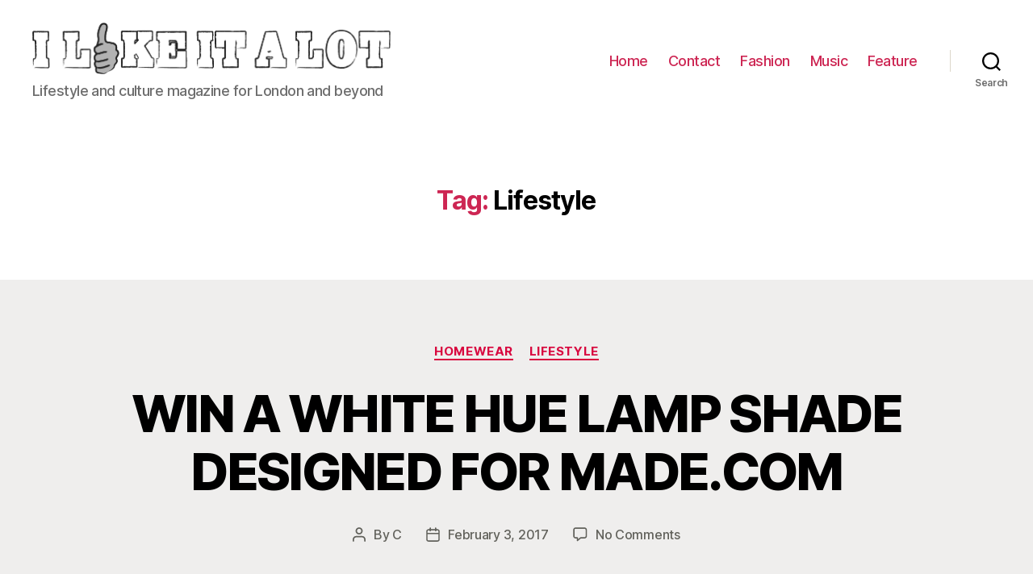

--- FILE ---
content_type: text/html; charset=utf-8
request_url: https://www.google.com/recaptcha/api2/aframe
body_size: 267
content:
<!DOCTYPE HTML><html><head><meta http-equiv="content-type" content="text/html; charset=UTF-8"></head><body><script nonce="Jtn9ef8Hx1PkAW6HdMoUBA">/** Anti-fraud and anti-abuse applications only. See google.com/recaptcha */ try{var clients={'sodar':'https://pagead2.googlesyndication.com/pagead/sodar?'};window.addEventListener("message",function(a){try{if(a.source===window.parent){var b=JSON.parse(a.data);var c=clients[b['id']];if(c){var d=document.createElement('img');d.src=c+b['params']+'&rc='+(localStorage.getItem("rc::a")?sessionStorage.getItem("rc::b"):"");window.document.body.appendChild(d);sessionStorage.setItem("rc::e",parseInt(sessionStorage.getItem("rc::e")||0)+1);localStorage.setItem("rc::h",'1769063683979');}}}catch(b){}});window.parent.postMessage("_grecaptcha_ready", "*");}catch(b){}</script></body></html>